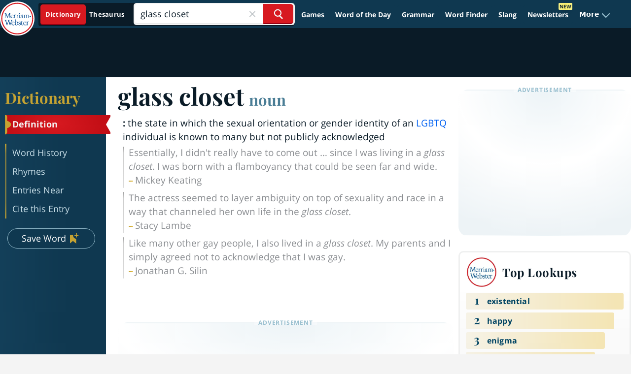

--- FILE ---
content_type: text/plain; charset=utf-8
request_url: https://ads.adthrive.com/http-api/cv2
body_size: 4394
content:
{"om":["01dy2a56","04897otm","0929nj63","0iyi1awv","0p7rptpw","0pycs8g7","0sm4lr19","0wcqomxw","0yq4e1hd","1","1011_302_56233497","1011_302_56862499","1011_302_57035181","1028_8728253","1028_8739738","10310289136970_462615644","10310289136970_514411618","10ua7afe","11142692","11509227","11896988","12010084","12010088","122986xosdr","124682_770","124683_74","124843_10","124844_24","126xosdr","12gfb8kp","12n8yp46","1453468","17_24794142","1891/84805","1891/84806","1891/84813","1bmp02l7","1dynz4oo","1g5heict","1ns7eul1","201839500","202469196","2132:44848335","2132:45980824","2179:578606630524081767","2179:589289985696794383","2179:591283456202345442","2249:567996566","2249:581439030","2249:665741101","2249:674673728","2249:700674697","2249:704141019","2249:705239031","2307:01dy2a56","2307:4c9wb6f0","2307:4fk9nxse","2307:5j2wfnhs","2307:66m08xhz","2307:66r1jy9h","2307:7uqs49qv","2307:88rv7n3t","2307:9d5f8vic","2307:9nex8xyd","2307:9ofmoaig","2307:a3ts2hcp","2307:a6ehim9f","2307:bsgbu9lt","2307:ckmb4c3j","2307:hhfvml3d","2307:hu17lm1b","2307:hxxvnqg0","2307:ixloxmvy","2307:jzqxffb2","2307:kr427sl9","2307:nmuzeaa7","2307:nwbpobii","2307:o8icj9qr","2307:of8dd9pr","2307:owpdp17p","2307:s2ahu2ae","2307:t6cxghrg","2307:tndjvjkm","2307:v958nz4c","2307:wxfnrapl","2307:zjn6yvkc","2307:zvfjb0vm","23t9uf9c","2409_15064_70_85690530","2409_15064_70_85690699","2409_15064_70_86082794","2409_25495_176_CR52250022","2409_25495_176_CR52250032","248493037","24xairda","25_13mvd7kb","25_cfnass1q","25_m2n177jy","25_oz31jrd0","25_pz8lwofu","25_sgaw7i5o","25_ti0s3bz3","25_utberk8n","25_vfvpfnp8","25_yi6qlg3p","2662_200562_8166427","2662_200562_8168520","2676:85402277","2676:85690699","2676:85702145","2676:85702152","2676:86082795","2676:86083000","2676:86434088","2676:86739499","2676:86739704","2676:87046810","2676:87046900","2676:87110696","28925636","28933536","29127984","2vx824el","2whm7rx3","2yk07hi2","3018/389209dae15280469f2f4812c7e322f3","308_125203_21","308_125204_13","33605023","3490:CR52250022","3490:CR52250032","34eys5wu","3636:6286606","3646_185414_T26335189","3658_1406006_T26266033","3658_1406006_T26266038","3658_1406006_T26266044","3658_15638_kr427sl9","3658_157164_4cp2j2b8","3658_203382_o8icj9qr","3658_216697_f04zcoco","3658_252262_T26565232","3658_78719_01dy2a56","3658_93957_T26479487","36_46_11125455","3702_139777_T26561475","3702_139777_T26561509","381513943572","39364467","39989240","3LMBEkP-wis","3eygb4a4","409_216326","409_216386","409_225988","409_225992","409_226347","409_227223","409_227227","42569692","42604842","458901553568","47370256","47633464","47869802","485027845327","492063","4c9wb6f0","4cp2j2b8","4fk9nxse","4weg6e6x","5126511933","516119490","5316_139700_44d12f53-720c-4d77-aa3f-2c657f68dcfa","5316_139700_87802704-bd5f-4076-a40b-71f359b6d7bf","5316_139700_a8ac655a-14ad-4f1a-ba03-9f5a49b9fdd8","5316_139700_bd0b86af-29f5-418b-9bb4-3aa99ec783bd","5316_139700_e57da5d6-bc41-40d9-9688-87a11ae6ec85","53v6aquw","54335710","54779847","54779856","54779873","549410","5510:2whm7rx3","5510:4weg6e6x","5510:lqcu63ci","5510:q855phcn","55167461","55221385","557_409_226314","557_409_228055","557_409_228085","55826909","558_93_ozjg3ycj","559992","566561477","5726507783","579121053608376283","5f0hb4lw","5j2wfnhs","5l03u8j0","5wde916w","6026507537","6026575677","609577512","60f5a06w","61491899","618576351","618653722","618876699","618980679","619089559","62187798","6226528609","627506494","628013471","628013474","628015148","628153053","628153170","628223277","628360579","628444433","628444439","628456307","628456382","628622163","628622172","628622178","628622241","628622244","628622247","628683371","628687043","628687157","628687460","628687463","628803013","628841673","629007394","629009180","629167998","629168001","629168010","629168565","629171196","629171202","62964130","62978284","62981075","62987257","63037884","630928655","63093165","63189964","63220448","632426865","632426961","636910768489","63barbg1","6547_67916_7hfbMBnPUxCbtDWuqvgr","659216891404","659713728691","66298r1jy9h","66m08xhz","699227395","6ejtrnf9","6l5qanx0","6tj9m7jw","702397981","702423494","702759441","705115233","705115332","705115442","705115523","705116521","705127202","708072154","708074740","7354_201087_87016696","7354_229128_86905970","74243_74_18482789","74243_74_18482790","74243_74_18482791","74243_74_18482792","750396118748","7de4be6c-6cf3-43be-ae5f-9f468ce19b1c","7exo1dkh","7ort8nmm","8152859","8154362","8193073","8193078","85702013","86434480","86470626","86v96cm6","88rv7n3t","8b5u826e","8d298oidghg","8doidghg","8o298rkh93v","8orkh93v","8ul426rx","8vksyva6","8w2984klwi4","8z17070k","9010/70a1925054b08ea98d11ac85b80d2ed8","9057/0328842c8f1d017570ede5c97267f40d","9057/0da634e56b4dee1eb149a27fcef83898","9057/1ed2e1a3f7522e9d5b4d247b57ab0c7c","9057/211d1f0fa71d1a58cabee51f2180e38f","9057/231dc6cdaab2d0112d8c69cdcbfdf9e9","9057/37a3ff30354283181bfb9fb2ec2f8f75","9057/b232bee09e318349723e6bde72381ba0","9057/d2bbb60279529cb9e4cbce75f570b1fa","91950684","97_8193073","97_8193078","9925w9vu","9aisslzz","9l06fx6u","9nex8xyd","9ttmw0rw","9uv8wyk4","a1qtwe1o","a3ts2hcp","a6ehim9f","alhocaus","b3dfwyv7","b5idbd4d","b90cwbcd","baf62e01-825d-4ea0-b5d0-5fa017eb995f","bd5xg6f6","bmp4lbzm","bpwmigtk","bwthmrr1","c0mw623r","c1hsjx06","ckmb4c3j","cp5md72y","cr-1oplzoysu9vd","cr-98xw3lzvubxf","cr-Bitc7n_p9iw__vat__49i_k_6v6_h_jce2vj5h_KnXNU4yjl","cr-aaw20e1subwj","cr-dprpb0ghu9vd","cr-h6q46o706lrgv2","cr-p0q0hz00uatj","cr-r5fqbsaru9vd","cr-r5fqbsarubwe","cr-s6oqhlusubxe","cr-w5suf4cpubwe","cr-w5suf4cpubxe","czt3qxxp","d7jlfyzd","dft15s69","e2c76his","e406ilcq","edspht56","efvt03on","extremereach_creative_76559239","f04zcoco","fb1kd5h9","fcn2zae1","fmbueqst","fmbxvfw0","fq298eh4hao","gi7efte4","h0zwvskc","heyp82hb","hffavbt7","hhfvml3d","hueqprai","i2aglcoy","ivelboni","ixloxmvy","j1xlxeqb","j4r0agpc","jaewo2n1","jsu57unw","jzqxffb2","k0zxl8v3","k2xfz54q","kk5768bd","kv5d2cy1","mfsmf6ch","mkzzyvlu","mvvdiixj","n3egwnq7","nbbqie61","niaytq9d","nr5arrhc","nv2985uhf1y","nv5uhf1y","nw298bpobii","nwbpobii","o54qvth1","o8icj9qr","of8dd9pr","ofoon6ir","oj29870mowv","oj70mowv","owg2zchv","oz298jg3ycj","ozjg3ycj","p0odjzyt","plth4l1a","poc1p809","ppn03peq","pvgx7ymi","q855phcn","r1298vz35ov","r1vz35ov","riaslz7g","ru42zlpb","rxj4b6nw","s2298ahu2ae","s2ahu2ae","s37ll62x","s4s41bit","s8vo623p","sbkk6qvv","sj78qu8s","svinlp2o","t2qwo7di","ti0s3bz3","tqejxuf9","tqkwe7qg","tr35v3uz","u2x4z0j8","u4atmpu4","u9vfnfew","uis65v79","ul298u6uool","uykfdhoc","v4rfqxto","v6qt489s","vdcb5d4i","w82ynfkl","w8c88cph","wih2rdv3","wix9gxm5","wu5bm8g3","wu5qr81l","wxfnrapl","x0ybtbv9","xc88kxs9","xgjdt26g","xnx5isri","yl6g9raj","ytuambqc","yytvjoag","zaiy3lqy","zby700y5","zfexqyi5","zj298n6yvkc","zsvdh1xi","zv298fjb0vm","zvfjb0vm","zwzjgvpw","2343608","2343609","2343612","2343613","2344374","2344375","2344386","5700:672549180","5700:672552173","638791959","638794438","643846157","672549180","672552173","707249248","7942757","7967351","7979132","7979135","cr-e9x05e8u27sm0","cr-e9x05e8u27uiu","cr-e9x05e8u27vix","cr-e9x05e8u27vjv","cr-e9x05h3s17sm0","cr-e9x05h3s17uiu","cr-e9x05h3s17vix","cr-e9x05h3s17vjv","cr-eas10j0u07sm0","cr-eas10j0u07uiu","cr-eas10j0u07vix","cr-edry0m0xt7sm0","cr-f6wv0m1t17sm0","cr-f6wv0m1t17uiu","f9cpze7e","nodohvfi","qnqfz5kx","t8wl12j1"],"pmp":[],"adomains":["123notices.com","1md.org","about.bugmd.com","acelauncher.com","adameve.com","akusoli.com","allyspin.com","arthrozene.com","askanexpertonline.com","atomapplications.com","bassbet.com","betsson.gr","biz-zone.co","bizreach.jp","braverx.com","bubbleroom.se","bugmd.com","buydrcleanspray.com","buysplashcleaner.com","byrna.com","capitaloneshopping.com","clarifion.com","combatironapparel.com","controlcase.com","convertwithwave.com","cotosen.com","countingmypennies.com","couponthatworks.com","cratedb.com","croisieurope.be","cs.money","dallasnews.com","definition.org","derila-ergo.com","dhgate.com","dhs.gov","displate.com","dothisforliver.com","easyprint.app","easyrecipefinder.co","easyview.app","ebook1g.peptidesciences.com","fabpop.net","familynow.club","filejomkt.run","fla-keys.com","folkaly.com","g123.jp","gameswaka.com","getbugmd.com","getconsumerchoice.com","getcubbie.com","gowavebrowser.co","gowdr.com","gransino.com","gratefulfinance.com","grosvenorcasinos.com","guard.io","hashtagchatter.com","hero-wars.com","holts.com","instantbuzz.net","investmentguru.com","itsmanual.com","jackpotcitycasino.com","justanswer.com","justanswer.es","la-date.com","lightinthebox.com","liverhealthformula.com","liverrenew.com","local.com","lovehoney.com","lowerjointpain.com","lulutox.com","lumoslearning.com","lymphsystemsupport.com","manuals-help.com","manualsdirectory.org","meccabingo.com","medimops.de","mensdrivingforce.com","millioner.com","miniretornaveis.com","mobiplus.me","mxplayer.in","myiq.com","nailfungus.ca","national-lottery.co.uk","naturalhealthreports.net","nbliver360.com","nervepaindiscovery.com","nikke-global.com","nordicspirit.co.uk","nuubu.com","onlinemanualspdf.co","original-play.com","outliermodel.com","paperela.com","paradisestays.site","parasiterelief.com","parasitesnomore.com","peta.org","photoshelter.com","plannedparenthood.org","playvod-za.com","printeasilyapp.com","printwithwave.com","profitor.com","prostaluxformula.com","quicklearnx.com","quickrecipehub.com","rakuten-sec.co.jp","rangeusa.com","refinancegold.com","robocat.com","royalcaribbean.com","saba.com.mx","shift.com","simple.life","spinbara.com","systeme.io","taboola.com","tackenberg.de","temu.com","tenfactorialrocks.com","theoceanac.com","topaipick.com","totaladblock.com","twinkl.com","usconcealedcarry.com","vagisil.com","vegashero.com","vegogarden.com","veryfast.io","viewmanuals.com","viewrecipe.net","viewtemplates.com","votervoice.net","vuse.com","wavebrowser.co","wavebrowserpro.com","weareplannedparenthood.org","winred.com","xiaflex.com","yourchamilia.com"]}